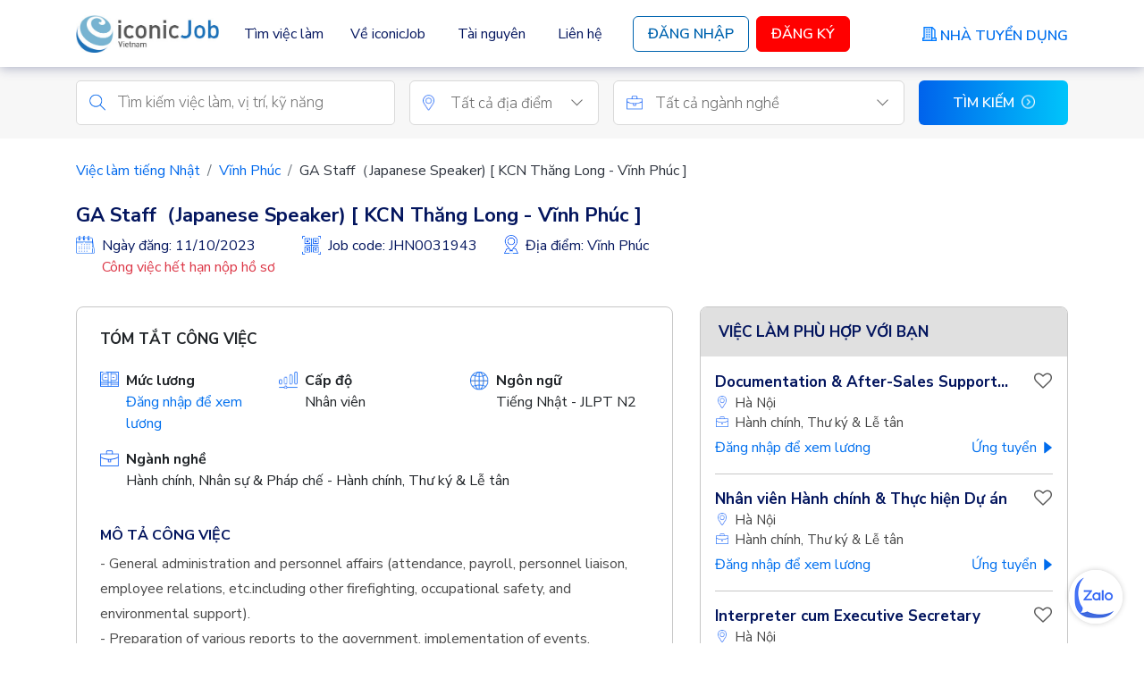

--- FILE ---
content_type: text/html; charset=utf-8
request_url: https://iconicjob.vn/viec-lam/GA-Staff-Japanese-Speaker-KCN-Thang-Long-Vinh-Phuc-121788
body_size: 82597
content:
<!DOCTYPE html>
<html lang="vi">
    <head>
        <meta charset="UTF-8">
<meta http-equiv="X-UA-Compatible" content="IE=edge">
<meta name="viewport" content="width=device-width, initial-scale=1.0, maximum-scale=1.0, user-scalable=no">

<meta name="csrf-token" content="00YzUddEd9ktXt87sJbGfmMGTTKjj1zpVu1lKQkT">

<link rel="shortcut icon" href="https://assets-iconicjob-vn.imgix.net/favorite-icon.ico" type="image/x-icon">
<link rel="icon" href="https://assets-iconicjob-vn.imgix.net/favorite-icon.ico" sizes="48x48" type="image/x-icon">

<title>Việc làm GA Staff（Japanese Speaker) [ KCN Thăng Long - Vĩnh Phúc ]</title>
<meta name="description" content="Việc làm - General administration and personnel affairs (attendance, payroll, personnel liaison, employee relations, etc.including other firefighting, occupational safety, and environmental support).- Preparation of various reports to the government, implementation of events, interpretation and translation, handling of work permits, residence permits, immigration permits, etc. for Japanese nationals.">

    <meta name="robots" content="noindex, nofollow">

<link rel="canonical" href="https://iconicjob.vn/viec-lam/GA-Staff-Japanese-Speaker-KCN-Thang-Long-Vinh-Phuc-121788">

<!-- Facebook -->
<meta property="og:title" content="Việc làm GA Staff（Japanese Speaker) [ KCN Thăng Long - Vĩnh Phúc ]">
<meta property="og:description" content="Việc làm - General administration and personnel affairs (attendance, payroll, personnel liaison, employee relations, etc.including other firefighting, occupational safety, and environmental support).- Preparation of various reports to the government, implementation of events, interpretation and translation, handling of work permits, residence permits, immigration permits, etc. for Japanese nationals.">
<meta property="og:url" content="https://iconicjob.vn/viec-lam/GA-Staff-Japanese-Speaker-KCN-Thang-Long-Vinh-Phuc-121788">
<meta property="og:site_name" content="iconicJob">
<meta property="og:image" content="https://assets-iconicjob-vn.imgix.net/iconicjob-ogp.jpg">
<meta property="og:type" content="website">
<!-- #end Facebook -->

<!-- Twitter -->
<meta name="twitter:title" content="Việc làm GA Staff（Japanese Speaker) [ KCN Thăng Long - Vĩnh Phúc ]">
<meta name="twitter:description" content="Việc làm - General administration and personnel affairs (attendance, payroll, personnel liaison, employee relations, etc.including other firefighting, occupational safety, and environmental support).- Preparation of various reports to the government, implementation of events, interpretation and translation, handling of work permits, residence permits, immigration permits, etc. for Japanese nationals.">
<meta name="twitter:url" content="https://iconicjob.vn/viec-lam/GA-Staff-Japanese-Speaker-KCN-Thang-Long-Vinh-Phuc-121788">
<meta name="twitter:image" content="https://assets-iconicjob-vn.imgix.net/iconicjob-ogp.jpg">
<meta name="twitter:card" content="summary_large_image">
<meta name="twitter:site" content="@iconicJob.vn">
<!-- #end Twitter -->

        <link rel="dns-prefetch" href="//ajax.googleapis.com">
<link rel="dns-prefetch" href="//fonts.gstatic.com">
<link rel="dns-prefetch" href="//fonts.googleapis.com">
<link rel="dns-prefetch" href="//www.google-analytics.com">

<link href="https://fonts.googleapis.com" rel="preconnect" crossorigin="anonymous">
<link href="https://fonts.gstatic.com" rel="preconnect" crossorigin="anonymous">

<link rel="prefetch" href="https://assets-iconicjob-vn.imgix.net/dist/app/manifest.7f38e.js">
<link rel="prefetch" href="https://assets-iconicjob-vn.imgix.net/dist/app/vendors.491f7.js">
<link rel="prefetch" href="https://assets-iconicjob-vn.imgix.net/dist/app/app.ebd2a.js">

<link rel="prefetch" href="https://fonts.googleapis.com/css?family=Roboto:100,100i,300,300i,400,400i,500,900&subset=latin,latin-ext,vietnamese&display=swap">
<link href="https://fonts.googleapis.com/css2?family=Sarabun:ital,wght@0,100;0,200;0,300;0,400;0,500;0,600;0,700;0,800;1,100;1,200;1,300;1,400;1,500;1,600;1,700;1,800&display=swap" rel="stylesheet">
<link href="https://fonts.googleapis.com/css2?family=Nunito+Sans:ital,wght@0,200;0,300;0,400;0,600;0,700;0,800;0,900;1,200;1,300;1,400;1,600;1,700;1,800;1,900&display=swap" rel="stylesheet">

        <link rel="stylesheet" href="https://assets-iconicjob-vn.imgix.net/dist/app/vendors.bc7d1.css">
        <link rel="stylesheet" href="https://assets-iconicjob-vn.imgix.net/dist/app/app.66fe2.css">
        
        <script>
            var iconic = {
                loginUrl: 'https://iconicjob.vn/ung-vien/dang-nhap',
            };
        </script>

        <script src="https://cdnjs.cloudflare.com/ajax/libs/html5shiv/3.7.3/html5shiv.min.js"></script>

                    <script type="text/javascript">
                (function(c,l,a,r,i,t,y){
                    c[a]=c[a]||function(){(c[a].q=c[a].q||[]).push(arguments)};
                    t=l.createElement(r);t.async=1;t.src="https://www.clarity.ms/tag/"+i;
                    y=l.getElementsByTagName(r)[0];y.parentNode.insertBefore(t,y);
                })(window, document, "clarity", "script", "7s3ddpg9k1");
            </script>
                <!-- Google Tag Manager -->
    <script>(function(w,d,s,l,i){w[l]=w[l]||[];w[l].push({'gtm.start':
                new Date().getTime(),event:'gtm.js'});var f=d.getElementsByTagName(s)[0],
            j=d.createElement(s),dl=l!='dataLayer'?'&l='+l:'';j.async=true;j.src=
            'https://www.googletagmanager.com/gtm.js?id='+i+dl;f.parentNode.insertBefore(j,f);
        })(window,document,'script','dataLayer','GTM-PF3TS2');</script>
    <!-- End Google Tag Manager -->
            </head>
    <body class="l-sticky-footer p-having-new-version-of-search">
        <!-- Google Tag Manager (noscript) -->
    <noscript><iframe src="https://www.googletagmanager.com/ns.html?id=GTM-PF3TS2"
                      height="0" width="0" style="display:none;visibility:hidden"></iframe></noscript>
    <!-- End Google Tag Manager (noscript) -->
        <!-- Global site tag (gtag.js) - Google Analytics -->
    <script async src="https://www.googletagmanager.com/gtag/js?id=UA-4365849-5"></script>
    <script>
        window.dataLayer = window.dataLayer || [];
        function gtag(){dataLayer.push(arguments);}
        gtag('js', new Date());

        gtag('config', 'UA-4365849-5');
    </script>

        <nav class="nav-top navbar navbar-expand-xl fixed-top bg-white py-0">
    <div class="container position-relative">
        <button class="navbar-toggler me-auto border-0 p-0" type="button" data-bs-toggle="offcanvas" data-bs-target="#offcanvasNavbar" aria-controls="offcanvasNavbar">
            <span class="navbar-toggler-icon"></span>
        </button>

        <div class="d-inline-block nav-top-wrap-logo">
            <a class="nav-top-logo navbar-brand" href="https://iconicjob.vn">
                <img class="w-100" src="https://assets-iconicjob-vn.imgix.net/images/logo/logo-iconicjob-400.jpg" alt="logo iconicJob">
            </a>
        </div>

        <a class="nav-top-user-icon d-xl-none" href="https://iconicjob.vn/ung-vien/ho-so">
            <i class="fa fa-user" aria-hidden="true"></i>
        </a>

        <div class="offcanvas offcanvas-start" tabindex="-1" id="offcanvasNavbar" aria-labelledby="offcanvasNavbarLabel">
            <div class="offcanvas-header">
                <button type="button" class="btn-close" id="js-btn-close" data-bs-dismiss="offcanvas" aria-label="Close"></button>
            </div>
            <div class="offcanvas-body">
                <ul class="navbar-nav align-items-xl-center justify-content-start flex-grow-1">
                                            <li class="nav-item order-xl-last ms-xl-3 mb-2 mb-xl-0">
                            <a class="nav-top-btn-login" href="https://iconicjob.vn/ung-vien/dang-nhap?redirect=https%3A%2F%2Ficonicjob.vn%2Fviec-lam%2FGA-Staff-Japanese-Speaker-KCN-Thang-Long-Vinh-Phuc-121788">
                                Đăng Nhập
                            </a>
                        </li>
                        <li class="nav-item order-xl-last ms-xl-2">
                            <a class="nav-top-btn-register" href="https://iconicjob.vn/ung-vien/dang-ky-nhanh">
                                Đăng Ký
                            </a>
                        </li>
                                        <li class="nav-item order-xl-last ms-xl-auto d-none d-xl-block">
                        <a class="nav-top-btn-employer" href="https://iconicjob.vn/nha-tuyen-dung-lien-he">
                            <img class="pump-icon" src="https://assets-iconicjob-vn.imgix.net/images/iconicjob/nav/pump-icon.png" alt="pump-icon">
                            <span class="text d-inline-block ms-1">Nhà Tuyển Dụng</span>
                        </a>
                    </li>
                    <li class="nav-item">
                        <div class="d-xl-none nav-top-sub-menu">
                            <div class="d-flex justify-content-between nav-link-toggle-container">
                                <a class="btn text-start text-xl-center nav-link nav-link-toggle " href="https://iconicjob.vn/tim-viec-lam">
                                    Tìm việc làm
                                </a>
                                <a class="btn text-start text-xl-center nav-link nav-link-arrow" data-bs-toggle="collapse" href="#js-collapse-dropdown" role="button" aria-expanded="false" aria-controls="js-collapse-dropdown"></a>
                            </div>
                            <div class="collapse" id="js-collapse-dropdown">
                                <ul class="list-unstyled py-2" id="js-list-nav-link-sub-menu">
                                    <li><a href="/#japanese-jobs" class="nav-link nav-link-sub-menu">Việc làm tiếng Nhật</a></li>
                                    <li><a href="/#latest-jobs" class="nav-link nav-link-sub-menu">Việc làm mới nhất</a></li>
                                    <li><a href="/#high-salary-jobs" class="nav-link nav-link-sub-menu">Việc làm lương cao</a></li>
                                </ul>
                            </div>
                        </div>
                        <div class="d-none d-xl-block">
                            <div class="dropdown">
                                <a class="btn dropdown-toggle btn-dropdown-toggle fs-6 " id="js-dropdown-toggle-find-jobs" href="https://iconicjob.vn/tim-viec-lam">
                                    Tìm việc làm
                                </a>
                                <ul class="dropdown-menu py-2" id="js-dropdown-menu-find-jobs">
                                    <li><a class="dropdown-item" href="/#japanese-jobs">Việc làm tiếng Nhật</a></li>
                                    <li><a class="dropdown-item" href="/#latest-jobs">Việc làm mới nhất</a></li>
                                    <li><a class="dropdown-item" href="/#high-salary-jobs">Việc làm lương cao</a></li>
                                </ul>
                            </div>
                        </div>
                    </li>
                    <li class="nav-item">
                        <a href="https://iconicjob.vn/ve-chung-toi" class="nav-link ">Về iconicJob</a>
                    </li>
                    <li class="nav-item">
                        <a href="/blog" class="nav-link ">Tài nguyên</a>
                    </li>
                    <li class="nav-item d-xl-none">
                        <a href="https://iconicjob.vn/ung-vien-lien-he" class="nav-link ">Liên hệ</a>
                    </li>
                    <li class="nav-item order-xl-last d-xl-none my-3 mt-4">
                        <a class="nav-top-btn-employer justify-content-start" href="https://iconicjob.vn/nha-tuyen-dung-lien-he">
                            <img class="pump-icon" src="https://assets-iconicjob-vn.imgix.net/images/iconicjob/nav/pump-icon.png" alt="pump-icon">
                            <span class="text d-inline-block ms-2">Nhà Tuyển Dụng</span>
                        </a>
                    </li>
                    <li class="nav-item d-none d-xl-block">
                        <a href="https://iconicjob.vn/ung-vien-lien-he" class="nav-link ">Liên hệ</a>
                    </li>
                </ul>
                <div class="d-xl-none mt-5">
                    <a class="nav-top-logo" href="https://iconicjob.vn">
                        <img class="w-100" src="https://assets-iconicjob-vn.imgix.net/images/logo/logo-iconicjob-400.jpg" alt="logo iconicJob">
                    </a>
                </div>
                <div class="row align-items-end d-xl-none">
                    <div class="col-auto">
                        <ul class="nav-top-privacy-policy list-unstyled">
                            <li><a href="https://iconicjob.vn/quy-che-hoat-dong">Quy chế hoạt động</a></li>
                            <li><a href="https://iconicjob.vn/chinh-sach-bao-mat">Chính sách bảo mật</a></li>
                            <li><a href="https://iconicjob.vn/dieu-khoan-su-dung">Điều khoản sử dụng</a></li>
                        </ul>
                    </div>
                    <div class="col">
                        <div class="nav-top-social-icon text-end">
                            <ul class="list-unstyled list-inline">
                                <li class="list-inline-item mb-1">
                                    <a class="d-inline-block" href="https://www.facebook.com/iconicjob.vn" target="_blank">
                                        <img class="icon-facebook" src="https://assets-iconicjob-vn.imgix.net/images/iconicjob/home/common/facebook.png" alt="facebook">
                                    </a>
                                </li>
                                <li class="list-inline-item ms-2">
                                    <a class="d-inline-block" href="https://www.linkedin.com/company/iconicjob" target="_blank">
                                        <img class="icon-linkedin" src="https://assets-iconicjob-vn.imgix.net/images/iconicjob/home/common/linkedin.png" alt="linkedin">
                                    </a>
                                </li>
                            </ul>
                        </div>
                    </div>
                </div>
            </div>
        </div>
    </div>
</nav>

        <div class="site-wrapper" id="page-content">
                <form class="search-form-2" method="post" accept-charset="utf-8" action="https://iconicjob.vn/tim-viec-lam" id="js-search-form-2">
    <div class="container">
        <input type="hidden" name="_token" value="00YzUddEd9ktXt87sJbGfmMGTTKjj1zpVu1lKQkT" autocomplete="off">        <div class="search-form pt-3 pt-lg-0">
            <div class="search-form__wrapper ps-lg-0 pe-lg-0" style="background-color: inherit; box-shadow: none;">
                <div class="row">
                    <div class="col-lg-4 mb-3 mb-lg-0 pe-lg-2">
                        <div class="position-relative h-100">
                            <img class="search-form__icon" src="https://assets-iconicjob-vn.imgix.net/images/iconicjob/common/search.png" alt="search">
                            <div class="h-100">
                                <input class="search-form__input" name="kw" id="keyword" placeholder="Tìm kiếm việc làm, vị trí, kỹ năng" value="">
                            </div>
                        </div>
                    </div>
                    <div class="col-lg-3 mb-3 mb-lg-0 col-search-location px-lg-2">
                        <div class="position-relative location-wrapper">
                            <img class="search-form__icon search-form__icon--location" src="https://assets-iconicjob-vn.imgix.net/images/iconicjob/common/location.png" alt="location">
                            <select name="searchOptions[m_province_code]"
                                    class="js-selection form-control search-form__select selection"
                                    data-placeholder="Tất cả địa điểm"
                                    data-search-title="Nhập địa điểm"
                                    data-select2-id="candidate-m-province-code"
                                    aria-hidden="true"
                                    id="candidate-m-province-code">
                                <option value="">Bất kỳ</option>
                                                                    <option value="VN-SG" >Hồ Chí Minh</option>
                                                                    <option value="VN-HN" >Hà Nội</option>
                                                                    <option value="VN-DN" >Đà Nẵng</option>
                                                                    <option value="VN-JAPAN" >Nhật Bản</option>
                                                                    <option value="VN-44" >An Giang</option>
                                                                    <option value="VN-43" >Bà Rịa–Vũng Tàu</option>
                                                                    <option value="VN-54" >Bắc Giang</option>
                                                                    <option value="VN-53" >Bắc Kạn</option>
                                                                    <option value="VN-55" >Bạc Liêu</option>
                                                                    <option value="VN-56" >Bắc Ninh</option>
                                                                    <option value="VN-50" >Bến Tre</option>
                                                                    <option value="VN-31" >Bình Định</option>
                                                                    <option value="VN-57" >Bình Dương</option>
                                                                    <option value="VN-58" >Bình Phước</option>
                                                                    <option value="VN-40" >Bình Thuận</option>
                                                                    <option value="VN-59" >Cà Mau</option>
                                                                    <option value="VN-CT" >Cần Thơ</option>
                                                                    <option value="VN-04" >Cao Bằng</option>
                                                                    <option value="VN-33" >Đắk Lắk</option>
                                                                    <option value="VN-72" >Đắk Nông</option>
                                                                    <option value="VN-71" >Điện Biên</option>
                                                                    <option value="VN-39" >Đồng Nai</option>
                                                                    <option value="VN-45" >Đồng Tháp</option>
                                                                    <option value="VN-30" >Gia Lai</option>
                                                                    <option value="VN-03" >Hà Giang</option>
                                                                    <option value="VN-63" >Hà Nam</option>
                                                                    <option value="VN-23" >Hà Tĩnh</option>
                                                                    <option value="VN-61" >Hải Dương</option>
                                                                    <option value="VN-HP" >Hải Phòng</option>
                                                                    <option value="VN-73" >Hậu Giang</option>
                                                                    <option value="VN-14" >Hòa Bình</option>
                                                                    <option value="VN-66" >Hưng Yên</option>
                                                                    <option value="VN-34" >Khánh Hòa</option>
                                                                    <option value="VN-47" >Kiên Giang</option>
                                                                    <option value="VN-28" >Kon Tum</option>
                                                                    <option value="VN-01" >Lai Châu</option>
                                                                    <option value="VN-35" >Lâm Đồng</option>
                                                                    <option value="VN-09" >Lạng Sơn</option>
                                                                    <option value="VN-02" >Lào Cai</option>
                                                                    <option value="VN-41" >Long An</option>
                                                                    <option value="VN-67" >Nam Định</option>
                                                                    <option value="VN-22" >Nghệ An</option>
                                                                    <option value="VN-18" >Ninh Bình</option>
                                                                    <option value="VN-36" >Ninh Thuận</option>
                                                                    <option value="VN-68" >Phú Thọ</option>
                                                                    <option value="VN-32" >Phú Yên</option>
                                                                    <option value="VN-24" >Quảng Bình</option>
                                                                    <option value="VN-27" >Quảng Nam</option>
                                                                    <option value="VN-29" >Quảng Ngãi</option>
                                                                    <option value="VN-13" >Quảng Ninh</option>
                                                                    <option value="VN-25" >Quảng Trị</option>
                                                                    <option value="VN-52" >Sóc Trăng</option>
                                                                    <option value="VN-05" >Sơn La</option>
                                                                    <option value="VN-37" >Tây Ninh</option>
                                                                    <option value="VN-20" >Thái Bình</option>
                                                                    <option value="VN-69" >Thái Nguyên</option>
                                                                    <option value="VN-21" >Thanh Hóa</option>
                                                                    <option value="VN-26" >Thừa Thiên–Huế</option>
                                                                    <option value="VN-46" >Tiền Giang</option>
                                                                    <option value="VN-51" >Trà Vinh</option>
                                                                    <option value="VN-07" >Tuyên Quang</option>
                                                                    <option value="VN-49" >Vĩnh Long</option>
                                                                    <option value="VN-70" >Vĩnh Phúc</option>
                                                                    <option value="VN-06" >Yên Bái</option>
                                                                    <option value="VN-OTHER" >Quốc gia khác</option>
                                                            </select>
                        </div>
                    </div>

                    <div class="col-lg mb-3 mb-lg-0 px-lg-2">
                        <div class="position-relative industry-wrapper">
                            <img class="search-form__icon" src="https://assets-iconicjob-vn.imgix.net/images/iconicjob/common/briefcase.png" alt="briefcase">
                            <select name="searchOptions[m_occupation_code]"
                                    class="js-selection form-control search-form__select m-job-class selection"
                                    data-placeholder="Tất cả ngành nghề"
                                    data-search-title="Nhập nhóm ngành nghề">
                                <option value="">Bất kỳ</option>
                                                                    <option value="j4" class="occupation-group-opt" >Hành chính, Nhân sự &amp; Pháp chế</option>
                                                                    <option value="16" class="occupation-opt" >Hành chính, Thư ký &amp; Lễ tân</option>
                                                                    <option value="17" class="occupation-opt" >Biên phiên thông dịch</option>
                                                                    <option value="18" class="occupation-opt" >Nhân sự</option>
                                                                    <option value="19" class="occupation-opt" >Pháp lý &amp; Hợp đồng</option>
                                                                    <option value="20" class="occupation-opt" >Hành chính, Nhân sự &amp; Pháp chế - Khác</option>
                                                                    <option value="j6" class="occupation-group-opt" >Tài chính &amp; Kế toán</option>
                                                                    <option value="24" class="occupation-opt" >Kế toán</option>
                                                                    <option value="25" class="occupation-opt" >Ngân hàng</option>
                                                                    <option value="26" class="occupation-opt" >Kiểm toán &amp; Thuế suất</option>
                                                                    <option value="27" class="occupation-opt" >Chứng khoán &amp; Thương mại</option>
                                                                    <option value="28" class="occupation-opt" >Bảo hiểm</option>
                                                                    <option value="29" class="occupation-opt" >Đầu tư</option>
                                                                    <option value="30" class="occupation-opt" >Quản lý rủi ro</option>
                                                                    <option value="31" class="occupation-opt" >Tài chính doanh nghiệp</option>
                                                                    <option value="32" class="occupation-opt" >Tài chính &amp; Kế toán - Khác</option>
                                                                    <option value="j13" class="occupation-group-opt" >Kinh doanh &amp; Tiếp thị</option>
                                                                    <option value="69" class="occupation-opt" >Digital marketing</option>
                                                                    <option value="70" class="occupation-opt" >Quảng cáo, Truyền thông &amp; Sự kiện</option>
                                                                    <option value="71" class="occupation-opt" >Nghiên cứu thị trường</option>
                                                                    <option value="72" class="occupation-opt" >Agency &amp; Production house</option>
                                                                    <option value="73" class="occupation-opt" >Quản lý &amp; Chăm sóc khách hàng</option>
                                                                    <option value="74" class="occupation-opt" >Bán hàng &amp; Phát triển/Quản lý kinh doanh</option>
                                                                    <option value="75" class="occupation-opt" >Kinh doanh &amp; Tiếp thị - Khác</option>
                                                                    <option value="j12" class="occupation-group-opt" >Sản xuất</option>
                                                                    <option value="58" class="occupation-opt" >Kế hoach &amp; Dự án</option>
                                                                    <option value="59" class="occupation-opt" >Thiết kế quy trình &amp; Sản xuất</option>
                                                                    <option value="60" class="occupation-opt" >Mua hàng, Trưng bày &amp; Quản lý vật liệu </option>
                                                                    <option value="61" class="occupation-opt" >An toàn, Sức khỏe &amp; Môi trường</option>
                                                                    <option value="62" class="occupation-opt" >Kiểm định chất lượng</option>
                                                                    <option value="63" class="occupation-opt" >Bảo trì</option>
                                                                    <option value="64" class="occupation-opt" >Dệt may &amp; Giày dép</option>
                                                                    <option value="65" class="occupation-opt" >Ô tô &amp; Tự động hóa</option>
                                                                    <option value="66" class="occupation-opt" >Sản phẩm công nghiệp</option>
                                                                    <option value="67" class="occupation-opt" >Công nghệ sinh học</option>
                                                                    <option value="68" class="occupation-opt" >Sản xuất - Khác</option>
                                                                    <option value="j2" class="occupation-group-opt" >Bất động sản &amp; Xây dựng</option>
                                                                    <option value="6" class="occupation-opt" >Bất động sản</option>
                                                                    <option value="7" class="occupation-opt" >Kiến trúc &amp; Nội thất</option>
                                                                    <option value="8" class="occupation-opt" >Xây dựng &amp; Vật liệu xây dựng</option>
                                                                    <option value="9" class="occupation-opt" >Bất động sản &amp; Xây dựng - Khác</option>
                                                                    <option value="j11" class="occupation-group-opt" >Công nghệ thông tin</option>
                                                                    <option value="54" class="occupation-opt" >IT - Phần cứng</option>
                                                                    <option value="55" class="occupation-opt" >IT - Quản lý mạng, hệ thống &amp; dữ liệu</option>
                                                                    <option value="56" class="occupation-opt" >IT - Phần mềm</option>
                                                                    <option value="57" class="occupation-opt" >Công nghệ thông tin - Khác</option>
                                                                    <option value="j10" class="occupation-group-opt" >Hàng tiêu dùng nhanh, bán buôn &amp; bán lẻ</option>
                                                                    <option value="46" class="occupation-opt" >Hàng tiêu dùng nhanh</option>
                                                                    <option value="47" class="occupation-opt" >Đồ gia dụng</option>
                                                                    <option value="48" class="occupation-opt" >Bán buôn &amp; bán lẻ</option>
                                                                    <option value="49" class="occupation-opt" >Thực phẩm, Đồ uống &amp; Sữa</option>
                                                                    <option value="50" class="occupation-opt" >Thời trang</option>
                                                                    <option value="51" class="occupation-opt" >Đồ cao cấp &amp; Trang sức</option>
                                                                    <option value="52" class="occupation-opt" >Thương mại điện tử</option>
                                                                    <option value="53" class="occupation-opt" >Hàng tiêu dùng nhanh, bán buôn &amp; bán lẻ - Khác</option>
                                                                    <option value="j3" class="occupation-group-opt" >Truyền thông &amp; Quan hệ công chúng</option>
                                                                    <option value="10" class="occupation-opt" >Truyền hình, Báo chí &amp; Truyền thông</option>
                                                                    <option value="11" class="occupation-opt" >Viễn thông</option>
                                                                    <option value="12" class="occupation-opt" >Mỹ thuật &amp; Thiết kế nghệ thuật</option>
                                                                    <option value="13" class="occupation-opt" >Viết lách &amp; Xuất bản/In ấn</option>
                                                                    <option value="14" class="occupation-opt" >Âm thanh, Âm nhạc &amp; Hình ảnh</option>
                                                                    <option value="15" class="occupation-opt" >Truyền thông &amp; Quan hệ công chúng - Khác</option>
                                                                    <option value="j15" class="occupation-group-opt" >Vận tải &amp; Chuỗi cung ứng</option>
                                                                    <option value="85" class="occupation-opt" >Quản lý chuỗi cung ứng</option>
                                                                    <option value="86" class="occupation-opt" >Vận tải hàng hóa</option>
                                                                    <option value="87" class="occupation-opt" >Kho</option>
                                                                    <option value="88" class="occupation-opt" >Xuất nhập khẩu</option>
                                                                    <option value="89" class="occupation-opt" >Hàng không, Hàng hải &amp; Đường sắt</option>
                                                                    <option value="90" class="occupation-opt" >Vận tải &amp; Chuỗi cung ứng - Khác</option>
                                                                    <option value="j9" class="occupation-group-opt" >Du lịch &amp; Khách sạn</option>
                                                                    <option value="42" class="occupation-opt" >Du lịch</option>
                                                                    <option value="43" class="occupation-opt" >Nhà hàng</option>
                                                                    <option value="44" class="occupation-opt" >Khách sạn</option>
                                                                    <option value="45" class="occupation-opt" >Du lịch &amp; Khách sạn - Khác</option>
                                                                    <option value="j5" class="occupation-group-opt" >Giáo dục &amp; Đào tạo</option>
                                                                    <option value="21" class="occupation-opt" >Giáo dục</option>
                                                                    <option value="22" class="occupation-opt" >Đào tạo</option>
                                                                    <option value="23" class="occupation-opt" >Giáo dục &amp; Đào tạo - Khác</option>
                                                                    <option value="j8" class="occupation-group-opt" >Y tế &amp; Dược phẩm</option>
                                                                    <option value="38" class="occupation-opt" >Bác sĩ, y tá, điều dưỡng</option>
                                                                    <option value="39" class="occupation-opt" >Dược sĩ &amp; Trình dược viên</option>
                                                                    <option value="40" class="occupation-opt" >Nghiên cứu y tế</option>
                                                                    <option value="41" class="occupation-opt" >Y tế &amp; Dược phẩm - Khác</option>
                                                                    <option value="j1" class="occupation-group-opt" >Tài nguyên &amp; Môi trường</option>
                                                                    <option value="1" class="occupation-opt" >Nông, lâm, ngư nghiệp</option>
                                                                    <option value="2" class="occupation-opt" >Dầu khí</option>
                                                                    <option value="3" class="occupation-opt" >Khoáng sản &amp; Địa chất</option>
                                                                    <option value="4" class="occupation-opt" >Môi trường &amp; Chất thải</option>
                                                                    <option value="5" class="occupation-opt" >Tài nguyên &amp; Môi trường - Khác</option>
                                                                    <option value="j14" class="occupation-group-opt" >Kỹ thuật</option>
                                                                    <option value="76" class="occupation-opt" >Điện, Điện tử &amp; Điện lạnh</option>
                                                                    <option value="77" class="occupation-opt" >Cơ khí</option>
                                                                    <option value="78" class="occupation-opt" >Hóa học &amp; Sinh hóa</option>
                                                                    <option value="79" class="occupation-opt" >HVAC</option>
                                                                    <option value="80" class="occupation-opt" >Nước</option>
                                                                    <option value="81" class="occupation-opt" >Thống kê</option>
                                                                    <option value="82" class="occupation-opt" >Thực phẩm &amp; Dinh dưỡng</option>
                                                                    <option value="83" class="occupation-opt" >Khoa học &amp; Kĩ thuật</option>
                                                                    <option value="84" class="occupation-opt" >Kỹ thuật - Khác</option>
                                                                    <option value="j7" class="occupation-group-opt" >Hành chính công</option>
                                                                    <option value="33" class="occupation-opt" >Tổ chức phi chính phủ, phi lợi nhuận</option>
                                                                    <option value="34" class="occupation-opt" >Quân đội &amp; Lực lượng an ninh</option>
                                                                    <option value="35" class="occupation-opt" >Pháp luật</option>
                                                                    <option value="36" class="occupation-opt" >Dịch vụ cộng đồng</option>
                                                                    <option value="37" class="occupation-opt" >Hành chính công - Khác</option>
                                                                    <option value="j16" class="occupation-group-opt" >Khác</option>
                                                                    <option value="91" class="occupation-opt" >Khác - Khác</option>
                                                            </select>
                        </div>
                    </div>

                    <div class="col-lg-2 ps-lg-2">
                        <div class="position-relative h-100">
                            <button class="search-form__submit" type="submit">
                                <span class="d-inline-block">Tìm kiếm</span><span class="arrow-circle-right ms-2"></span>
                            </button>
                        </div>
                    </div>
                </div>
            </div>
        </div>
    </div>
</form>


    <main class="p-job-detail mb-2 mb-lg-5" id="js-p-job-detail">
        <div class="job-detail-wrapper">
            <div class="container" id="js-container-breadcrumb">
                <hr class="d-lg-none">
                <nav class="mb-4 my-lg-4" aria-label="breadcrumb">
                    <ol class="breadcrumb p-0">
                        <li class="breadcrumb-item"><a href="https://iconicjob.vn#japanese-jobs">Việc làm tiếng Nhật</a></li>
                        <li class="breadcrumb-item"><a href="https://iconicjob.vn/tim-viec-lam/tai-Vinh-Phuc+rVN-70">Vĩnh Phúc</a></li>
                        <li class="breadcrumb-item active" aria-current="page">GA Staff（Japanese Speaker) [ KCN Thăng Long - Vĩnh Phúc ]</li>
                    </ol>
                </nav>
            </div>

            <div class="container animated mb-0 mb-lg-4" id="js-container-job-detail-top">
    <div class="job-detail-top" id="js-job-detail-top">
        <div class="row">
            <div class="col-lg">
                <div class="d-flex flex-column flex-lg-row">
                    
                    <div>
                        <h1 class="job-detail-title mt-0">
                            GA Staff（Japanese Speaker) [ KCN Thăng Long - Vĩnh Phúc ]

                            <div class="d-none mt-1" id="js-salary-on-nav">
                                <span class="fw-normal">
                                                                                    <a class="login-to-see-salary mb-2 mb-lg-0" href="https://iconicjob.vn/ung-vien/dang-nhap?job_id=121788">Đăng nhập để xem lương</a>
                                        
                                </span>
                            </div>
                        </h1>

                        <div class="job-detail-posting-date-wrapper">
                            <div class="row">
                                <div class="col-lg-auto">
                                    <div class="mb-2 d-flex align-items-start">
                                        <span class="d-flex flex-shrink-0 me-2">
                                            <img class="icon-job-detail icon-job-detail-calendar" src="https://assets-iconicjob-vn.imgix.net/images/iconicjob/common/calendar.png" alt="Calendar">
                                        </span>
                                        <div>
                                            <span class="posting-date">Ngày đăng: 11/10/2023</span>
                                                                                            <div style="color:#dc3545;">Công việc hết hạn nộp hồ sơ</div>
                                                                                    </div>
                                    </div>
                                </div>
                                <div class="col-lg-auto">
                                    <div class="posting-date mb-4 d-flex align-items-start">
                                        <span class="d-flex flex-shrink-0 me-2">
                                            <img class="icon-job-detail icon-job-detail-job-code" src="https://assets-iconicjob-vn.imgix.net/images/iconicjob/common/code-job.png" alt="Job Code">
                                        </span>
                                        <span>Job code: JHN0031943</span>
                                    </div>
                                </div>
                                                                    <div class="col-lg-auto">
                                        <div class="posting-date mb-4 d-flex align-items-start">
                                            <span class="d-flex flex-shrink-0 me-2">
                                                <img class="icon-job-detail icon-job-detail-place" src="https://assets-iconicjob-vn.imgix.net/images/iconicjob/common/place.png" alt="Job Place">
                                            </span>
                                            <span>Địa điểm:  Vĩnh Phúc</span>
                                        </div>
                                    </div>
                                                            </div>
                        </div>
                    </div>
                </div>
            </div>

                    </div>
    </div>
</div>
            <div class="container" id="js-container-job-summary">
    <div class="row">
        <div class="col-lg">
            <div class="row">
    <div class="col-12">
        <div class="job-detail-summary mt-5 mt-lg-0">
            <h2 class="job-detail-heading mb-4">Tóm tắt công việc</h2>
            <div class="job-detail-top-summary">
                <div class="row">
                    <div class="col-lg-4 mb-3">
                        <div class="d-flex align-items-start">
                            <div class="flex-shrink-0 d-flex me-2">
                                <img class="icon-job-detail" src="https://assets-iconicjob-vn.imgix.net/images/iconicjob/common/salary.png" alt="Salary">
                            </div>
                            <div>
                                <div class="salary">Mức lương</div>
                                <div>
                                                                            <a class="login-to-see-salary" href="https://iconicjob.vn/ung-vien/dang-nhap?job_id=121788">Đăng nhập để xem lương</a>
                                                                    </div>
                            </div>
                        </div>
                    </div>
                    <div class="col-6 col-lg-4 ps-lg-0 mb-3">
                        <div class="d-flex align-items-start">
                            <div class="flex-shrink-0 d-flex me-2">
                                <img class="icon-job-detail" src="https://assets-iconicjob-vn.imgix.net/images/iconicjob/common/level.png" alt="Level">
                            </div>
                            <div>
                                <div class="salary">Cấp độ</div>
                                <div>Nhân viên </div>
                            </div>
                        </div>
                    </div>

                    <div class="col-6 col-lg-4 ps-lg-0 mb-3">
                        <div class="d-flex align-items-start">
                            <div class="flex-shrink-0 d-flex me-2">
                                <img class="icon-job-detail" src="https://assets-iconicjob-vn.imgix.net/images/iconicjob/common/job-language.png" alt="Job Language">
                            </div>
                            <div>
                                <div class="salary">Ngôn ngữ</div>
                                <ul class="mb-0 list-unstyled">
                                                                            <li>Tiếng Nhật - JLPT N2</li>
                                                                                                                                                                                            </ul>
                            </div>
                        </div>
                    </div>

                    <div class="col-12 mb-lg-3">
                        <div class="d-flex align-items-start">
                            <div class="flex-shrink-0 d-flex me-2">
                                <img class="icon-job-detail" src="https://assets-iconicjob-vn.imgix.net/images/iconicjob/common/briefcase.png" alt="Briefcase">
                            </div>
                            <div class="d-inline-block">
                                <div class="salary">Ngành nghề</div>
                                <div>Hành chính, Nhân sự &amp; Pháp chế - Hành chính, Thư ký &amp; Lễ tân</div>
                            </div>
                        </div>
                    </div>
                </div>
            </div>

            <div class="job-detail-content">
                <h3 class="heading mt-4">Mô tả công việc</h3>
                <div class="content"><p>- General administration and personnel affairs (attendance, payroll, personnel liaison, employee relations, etc.including other firefighting, occupational safety, and environmental support).<br />- Preparation of various reports to the government, implementation of events, interpretation and translation, handling of work permits, residence permits, immigration permits, etc. for Japanese nationals.</p></div>

                <h3 class="heading mt-4">Yêu cầu công việc</h3>
                <div class="content"><p>- Experience in general affairs and human resources.<br />- Experience in Japanese immigration-related work.<br />- Japanese language skills (N2 or above).<br />- Able to commute on own. Preferably residing in Vinh Phuc (or nearby).</p>
<p> </p>
<p><em><strong>*Preferred Skills:</strong></em></p>
<p>- Good communication skills and can get along with anyone.<br />- Lively and honest. <br />- Have a strong work ethic.<br />- Can work immediately.</p>
<p> </p>
<p><strong>* Benefit: </strong><br />- Annual company trip.<br />- Annual bonus( basic+ performance).<br />- Paid leave(12 days in a year).<br />- Transportation allowance of 300,000 VND.<br />- Housing allowance of 300,000 VND.<br />- Uniform, PC lending.<br />- Japanese allowance.</p></div>
            </div>

            <hr class="opacity-25">

            <div class="row">
                <div class="col-lg-9">
    <div class="job-tags d-flex">
        <h3 class="job-tags-title d-inline-block me-4">Tags</h3>

        <div>
            <a class="job-tags-items" href="https://iconicjob.vn/tim-viec-lam/Hanh-chinh-Nhan-su-Phap-che+j4" title="Hành chính, Nhân sự &amp; Pháp chế">
                Hành chính, Nhân sự &amp; Pháp chế
            </a>
            <a class="job-tags-items" href="https://iconicjob.vn/tim-viec-lam/tai-Vinh-Phuc+rVN-70" title="Vĩnh Phúc">
                Vĩnh Phúc
            </a>

                    </div>
    </div>
</div>
                <div class="col-12 d-lg-none">
    <hr>
</div>

<div class="col-lg-3">
    <div class="text-center text-lg-end">
        <ul class="list-unstyled list-inline mb-0">
            <li class="list-inline-item">
                <a class="js-share-facebook-link d-inline-block" href="javascript: void(0)">
                    <img class="icon-facebook" src="https://assets-iconicjob-vn.imgix.net/images/iconicjob/home/common/facebook.png" alt="facebook">
                </a>
            </li>
            <li class="list-inline-item ms-1">
                <a onclick="window.open(&#039;https://www.linkedin.com/cws/share?url=https%3A%2F%2Ficonicjob.vn%2Fviec-lam%2FGA-Staff-Japanese-Speaker-KCN-Thang-Long-Vinh-Phuc-121788&#039;,&#039;&#039;,&#039;menubar=no,toolbar=no,resizable=yes,scrollbars=yes,height=400,width=700&#039;)"
                   href="javascript: void(0)">
                    <img class="icon-linkedin" src="https://assets-iconicjob-vn.imgix.net/images/iconicjob/home/common/linkedin.png" alt="linkedin">
                </a>
            </li>
        </ul>
    </div>
</div>
            </div>
        </div>

        <hr class="opacity-25 d-lg-none">

        <div class="row">
                    </div>
    </div>
</div>
        </div>

        <div class="col-lg-5 col-related-job">
            <hr class="d-lg-none">
<div class="related-jobs">
    <div class="related-jobs-top d-none d-lg-block">Việc làm phù hợp với bạn</div>
    <div class="related-jobs-body">
                    <div class="job js-job px-3 py-3 p-lg-3 mb-3 mb-lg-0">
                <div class="d-flex justify-content-between align-items-start">
                    <a class="job-title js-job-title mb-0 me-2" href="https://iconicjob.vn/viec-lam/Documentation-After-Sales-Support-Staff-125480">Documentation &amp; After-Sales Support Staff</a>
                    <button type="button"
                            class="btn js-related-job-bookmark p-0 "
                            data-job-id="125480">
                        <i class="fa fa-heart-o"></i>
                    </button>
                </div>

                <div class="row mt-0 my-1 location-occupation-wrapper">
                    <div class="col-12 job-location d-flex">
                        <div class="location-icon-wrapper flex-shrink-0">
                            <img class="location-icon location" src="https://assets-iconicjob-vn.imgix.net/images/iconicjob/common/location.png" alt="Location">
                        </div>
                        <div class="location-desc">Hà Nội</div>
                    </div>
                    <div class="col-12 job-occupation">
                        <div class="location-icon-wrapper flex-shrink-0">
                            <img class="location-icon briefcase" src="https://assets-iconicjob-vn.imgix.net/images/iconicjob/common/briefcase.png" alt="Briefcase">
                        </div>
                        <div class="location-desc">Hành chính, Thư ký &amp; Lễ tân</div>
                    </div>
                </div>
                <div class="d-flex justify-content-lg-between align-items-lg-center flex-column flex-lg-row">
                                            <a class="login-to-see-salary mb-2 mb-lg-0" href="https://iconicjob.vn/ung-vien/dang-nhap?job_id=125480">Đăng nhập để xem lương</a>
                    
                    <div class="apply">
                        <button type="button"
                                data-job-id="125480"
                                class="btn arrow-read-more js-btn-apply-job detail p-0" 
                                data-job-apply-url="https://iconicjob.vn/viec-lam/ung-tuyen"
                                style="" >

                                                                    <span class="d-flex">
                                        <span>Ứng tuyển</span>
                                        <svg version="1.1" id="Layer_1" xmlns="http://www.w3.org/2000/svg"
                                                  xmlns:xlink="http://www.w3.org/1999/xlink" x="0px" y="0px"
                                                  viewBox="0 0 20 32" style="enable-background:new 0 0 20 32;" xml:space="preserve">
                                            <path id="Polygon_12" class="st0" d="M19.12,14.98c0.57,0.44,0.67,1.25,0.23,1.82c-0.07,0.09-0.14,0.16-0.23,0.23L2.47,29.91
                                                c-0.57,0.44-1.38,0.33-1.82-0.23c-0.17-0.23-0.27-0.5-0.27-0.79V3.11c0-0.71,0.58-1.29,1.3-1.29c0.29,0,0.56,0.1,0.79,0.27
                                                L19.12,14.98z"/>
                                        </svg>
                                    </span>
                                                        </button>
                    </div>
                </div>
            </div>
                    <div class="job js-job px-3 py-3 p-lg-3 mb-3 mb-lg-0">
                <div class="d-flex justify-content-between align-items-start">
                    <a class="job-title js-job-title mb-0 me-2" href="https://iconicjob.vn/viec-lam/Nhan-vien-Hanh-chinh-Thuc-hien-Du-an-125429">Nhân viên Hành chính &amp; Thực hiện Dự án</a>
                    <button type="button"
                            class="btn js-related-job-bookmark p-0 "
                            data-job-id="125429">
                        <i class="fa fa-heart-o"></i>
                    </button>
                </div>

                <div class="row mt-0 my-1 location-occupation-wrapper">
                    <div class="col-12 job-location d-flex">
                        <div class="location-icon-wrapper flex-shrink-0">
                            <img class="location-icon location" src="https://assets-iconicjob-vn.imgix.net/images/iconicjob/common/location.png" alt="Location">
                        </div>
                        <div class="location-desc">Hà Nội</div>
                    </div>
                    <div class="col-12 job-occupation">
                        <div class="location-icon-wrapper flex-shrink-0">
                            <img class="location-icon briefcase" src="https://assets-iconicjob-vn.imgix.net/images/iconicjob/common/briefcase.png" alt="Briefcase">
                        </div>
                        <div class="location-desc">Hành chính, Thư ký &amp; Lễ tân</div>
                    </div>
                </div>
                <div class="d-flex justify-content-lg-between align-items-lg-center flex-column flex-lg-row">
                                            <a class="login-to-see-salary mb-2 mb-lg-0" href="https://iconicjob.vn/ung-vien/dang-nhap?job_id=125429">Đăng nhập để xem lương</a>
                    
                    <div class="apply">
                        <button type="button"
                                data-job-id="125429"
                                class="btn arrow-read-more js-btn-apply-job detail p-0" 
                                data-job-apply-url="https://iconicjob.vn/viec-lam/ung-tuyen"
                                style="" >

                                                                    <span class="d-flex">
                                        <span>Ứng tuyển</span>
                                        <svg version="1.1" id="Layer_1" xmlns="http://www.w3.org/2000/svg"
                                                  xmlns:xlink="http://www.w3.org/1999/xlink" x="0px" y="0px"
                                                  viewBox="0 0 20 32" style="enable-background:new 0 0 20 32;" xml:space="preserve">
                                            <path id="Polygon_12" class="st0" d="M19.12,14.98c0.57,0.44,0.67,1.25,0.23,1.82c-0.07,0.09-0.14,0.16-0.23,0.23L2.47,29.91
                                                c-0.57,0.44-1.38,0.33-1.82-0.23c-0.17-0.23-0.27-0.5-0.27-0.79V3.11c0-0.71,0.58-1.29,1.3-1.29c0.29,0,0.56,0.1,0.79,0.27
                                                L19.12,14.98z"/>
                                        </svg>
                                    </span>
                                                        </button>
                    </div>
                </div>
            </div>
                    <div class="job js-job px-3 py-3 p-lg-3 mb-3 mb-lg-0">
                <div class="d-flex justify-content-between align-items-start">
                    <a class="job-title js-job-title mb-0 me-2" href="https://iconicjob.vn/viec-lam/Interpreter-cum-Executive-Secretary-125153">Interpreter cum Executive Secretary</a>
                    <button type="button"
                            class="btn js-related-job-bookmark p-0 "
                            data-job-id="125153">
                        <i class="fa fa-heart-o"></i>
                    </button>
                </div>

                <div class="row mt-0 my-1 location-occupation-wrapper">
                    <div class="col-12 job-location d-flex">
                        <div class="location-icon-wrapper flex-shrink-0">
                            <img class="location-icon location" src="https://assets-iconicjob-vn.imgix.net/images/iconicjob/common/location.png" alt="Location">
                        </div>
                        <div class="location-desc">Hà Nội</div>
                    </div>
                    <div class="col-12 job-occupation">
                        <div class="location-icon-wrapper flex-shrink-0">
                            <img class="location-icon briefcase" src="https://assets-iconicjob-vn.imgix.net/images/iconicjob/common/briefcase.png" alt="Briefcase">
                        </div>
                        <div class="location-desc">Hành chính, Thư ký &amp; Lễ tân</div>
                    </div>
                </div>
                <div class="d-flex justify-content-lg-between align-items-lg-center flex-column flex-lg-row">
                                            <a class="login-to-see-salary mb-2 mb-lg-0" href="https://iconicjob.vn/ung-vien/dang-nhap?job_id=125153">Đăng nhập để xem lương</a>
                    
                    <div class="apply">
                        <button type="button"
                                data-job-id="125153"
                                class="btn arrow-read-more js-btn-apply-job detail p-0" 
                                data-job-apply-url="https://iconicjob.vn/viec-lam/ung-tuyen"
                                style="" >

                                                                    <span class="d-flex">
                                        <span>Ứng tuyển</span>
                                        <svg version="1.1" id="Layer_1" xmlns="http://www.w3.org/2000/svg"
                                                  xmlns:xlink="http://www.w3.org/1999/xlink" x="0px" y="0px"
                                                  viewBox="0 0 20 32" style="enable-background:new 0 0 20 32;" xml:space="preserve">
                                            <path id="Polygon_12" class="st0" d="M19.12,14.98c0.57,0.44,0.67,1.25,0.23,1.82c-0.07,0.09-0.14,0.16-0.23,0.23L2.47,29.91
                                                c-0.57,0.44-1.38,0.33-1.82-0.23c-0.17-0.23-0.27-0.5-0.27-0.79V3.11c0-0.71,0.58-1.29,1.3-1.29c0.29,0,0.56,0.1,0.79,0.27
                                                L19.12,14.98z"/>
                                        </svg>
                                    </span>
                                                        </button>
                    </div>
                </div>
            </div>
                    <div class="job js-job px-3 py-3 p-lg-3 mb-3 mb-lg-0">
                <div class="d-flex justify-content-between align-items-start">
                    <a class="job-title js-job-title mb-0 me-2" href="https://iconicjob.vn/viec-lam/Nhan-vien-Truyen-thong-Van-hoa-125428">Nhân viên Truyền thông &amp; Văn hóa</a>
                    <button type="button"
                            class="btn js-related-job-bookmark p-0 "
                            data-job-id="125428">
                        <i class="fa fa-heart-o"></i>
                    </button>
                </div>

                <div class="row mt-0 my-1 location-occupation-wrapper">
                    <div class="col-12 job-location d-flex">
                        <div class="location-icon-wrapper flex-shrink-0">
                            <img class="location-icon location" src="https://assets-iconicjob-vn.imgix.net/images/iconicjob/common/location.png" alt="Location">
                        </div>
                        <div class="location-desc">Hà Nội</div>
                    </div>
                    <div class="col-12 job-occupation">
                        <div class="location-icon-wrapper flex-shrink-0">
                            <img class="location-icon briefcase" src="https://assets-iconicjob-vn.imgix.net/images/iconicjob/common/briefcase.png" alt="Briefcase">
                        </div>
                        <div class="location-desc">Khác</div>
                    </div>
                </div>
                <div class="d-flex justify-content-lg-between align-items-lg-center flex-column flex-lg-row">
                                            <a class="login-to-see-salary mb-2 mb-lg-0" href="https://iconicjob.vn/ung-vien/dang-nhap?job_id=125428">Đăng nhập để xem lương</a>
                    
                    <div class="apply">
                        <button type="button"
                                data-job-id="125428"
                                class="btn arrow-read-more js-btn-apply-job detail p-0" 
                                data-job-apply-url="https://iconicjob.vn/viec-lam/ung-tuyen"
                                style="" >

                                                                    <span class="d-flex">
                                        <span>Ứng tuyển</span>
                                        <svg version="1.1" id="Layer_1" xmlns="http://www.w3.org/2000/svg"
                                                  xmlns:xlink="http://www.w3.org/1999/xlink" x="0px" y="0px"
                                                  viewBox="0 0 20 32" style="enable-background:new 0 0 20 32;" xml:space="preserve">
                                            <path id="Polygon_12" class="st0" d="M19.12,14.98c0.57,0.44,0.67,1.25,0.23,1.82c-0.07,0.09-0.14,0.16-0.23,0.23L2.47,29.91
                                                c-0.57,0.44-1.38,0.33-1.82-0.23c-0.17-0.23-0.27-0.5-0.27-0.79V3.11c0-0.71,0.58-1.29,1.3-1.29c0.29,0,0.56,0.1,0.79,0.27
                                                L19.12,14.98z"/>
                                        </svg>
                                    </span>
                                                        </button>
                    </div>
                </div>
            </div>
                    <div class="job js-job px-3 py-3 p-lg-3 mb-3 mb-lg-0">
                <div class="d-flex justify-content-between align-items-start">
                    <a class="job-title js-job-title mb-0 me-2" href="https://iconicjob.vn/viec-lam/Nhan-vien-phien-dich-tieng-Nhat-125373">Nhân viên phiên dịch tiếng Nhật</a>
                    <button type="button"
                            class="btn js-related-job-bookmark p-0 "
                            data-job-id="125373">
                        <i class="fa fa-heart-o"></i>
                    </button>
                </div>

                <div class="row mt-0 my-1 location-occupation-wrapper">
                    <div class="col-12 job-location d-flex">
                        <div class="location-icon-wrapper flex-shrink-0">
                            <img class="location-icon location" src="https://assets-iconicjob-vn.imgix.net/images/iconicjob/common/location.png" alt="Location">
                        </div>
                        <div class="location-desc">Hà Nội</div>
                    </div>
                    <div class="col-12 job-occupation">
                        <div class="location-icon-wrapper flex-shrink-0">
                            <img class="location-icon briefcase" src="https://assets-iconicjob-vn.imgix.net/images/iconicjob/common/briefcase.png" alt="Briefcase">
                        </div>
                        <div class="location-desc">Biên phiên thông dịch</div>
                    </div>
                </div>
                <div class="d-flex justify-content-lg-between align-items-lg-center flex-column flex-lg-row">
                                            <a class="login-to-see-salary mb-2 mb-lg-0" href="https://iconicjob.vn/ung-vien/dang-nhap?job_id=125373">Đăng nhập để xem lương</a>
                    
                    <div class="apply">
                        <button type="button"
                                data-job-id="125373"
                                class="btn arrow-read-more js-btn-apply-job detail p-0" 
                                data-job-apply-url="https://iconicjob.vn/viec-lam/ung-tuyen"
                                style="" >

                                                                    <span class="d-flex">
                                        <span>Ứng tuyển</span>
                                        <svg version="1.1" id="Layer_1" xmlns="http://www.w3.org/2000/svg"
                                                  xmlns:xlink="http://www.w3.org/1999/xlink" x="0px" y="0px"
                                                  viewBox="0 0 20 32" style="enable-background:new 0 0 20 32;" xml:space="preserve">
                                            <path id="Polygon_12" class="st0" d="M19.12,14.98c0.57,0.44,0.67,1.25,0.23,1.82c-0.07,0.09-0.14,0.16-0.23,0.23L2.47,29.91
                                                c-0.57,0.44-1.38,0.33-1.82-0.23c-0.17-0.23-0.27-0.5-0.27-0.79V3.11c0-0.71,0.58-1.29,1.3-1.29c0.29,0,0.56,0.1,0.79,0.27
                                                L19.12,14.98z"/>
                                        </svg>
                                    </span>
                                                        </button>
                    </div>
                </div>
            </div>
        
                    <div class="my-3 text-center">
                <a class="d-inline-flex align-items-center watch-more arrow-read-more" href="/tim-viec-lam">
                    <span class="d-inline-block">Xem thêm</span>
                    <svg version="1.1" id="Layer_1" xmlns="http://www.w3.org/2000/svg"
                        xmlns:xlink="http://www.w3.org/1999/xlink" x="0px" y="0px"
                        viewBox="0 0 20 32" style="enable-background:new 0 0 20 32;" xml:space="preserve">
                        <path id="Polygon_12" class="st0" d="M19.12,14.98c0.57,0.44,0.67,1.25,0.23,1.82c-0.07,0.09-0.14,0.16-0.23,0.23L2.47,29.91
                            c-0.57,0.44-1.38,0.33-1.82-0.23c-0.17-0.23-0.27-0.5-0.27-0.79V3.11c0-0.71,0.58-1.29,1.3-1.29c0.29,0,0.56,0.1,0.79,0.27
                            L19.12,14.98z"/>
                    </svg>
                </a>
            </div>
            </div>
</div>

        </div>
    </div>
</div>
        </div>
    </main>
        </div>

        <div class="back-to-top" id="js-back-to-top">
        <img src="https://assets-iconicjob-vn.imgix.net/images/iconicjob/common/back-to-top-1.png" alt="back-to-top iconicjob">
    </div>
        <a id="js-zalo-chat-button" class="zalo-chat-button position-fixed" href="https://zalo.me/iconicjobvietnam" target="_blank">
    <img class="w-100" src="https://assets-iconicjob-vn.imgix.net/images/iconicjob/common/zalo-chat-button-new.png" alt="Zalo Chat Button">
</a>
        <div id="m-bg-loading">
    <img class="lazyload" src="https://assets-iconicjob-vn.imgix.net/images/samples/1x3-trans.png" alt="Loading..." data-src="https://assets-iconicjob-vn.imgix.net/images/icons/squares.gif">
</div>
        <footer class="footer mt-auto">
    <div class="container">
        <div class="row pt-4 pb-2 pt-lg-5 pb-3 pb-lg-0 justify-content-between">
            <div class="col-lg-auto">
                <a href="https://iconicjob.vn">
                    <img class="img-logo" src="https://assets-iconicjob-vn.imgix.net/images/iconicjob/home/common/logo-iconic.png" alt="logo iconicJob">
                </a>
            </div>
            <div class="col-lg-5">
                <h6 class="mt-4 mt-lg-0">Về chúng tôi</h6>
                <p>
                    iconicJob Vietnam tự hào đã giúp đỡ hàng nghìn doanh nghiệp đạt mục tiêu tuyển dụng & quản lý nhân sự. Đội ngũ chuyên viên tư vấn không ngừng nỗ lực hỗ trợ hàng triệu ứng viên tìm thấy công việc phù hợp với năng lực của mình.<br>
                    <span class="fst-italic">iconicJob Vietnam thuộc sở hữu ICONIC Co., Ltd Nhật Bản - từ 2008</span>
                </p>

            </div>
            <div class="col-6 col-lg-2">
                <h6 class="mt-4 mt-lg-0">Thông tin</h6>
                <ul class="list-link list-unstyled mb-0">
                    <li><a href="https://iconicjob.vn/quy-che-hoat-dong">Quy chế hoạt động</a></li>
                    <li><a href="https://iconicjob.vn/chinh-sach-bao-mat">Chính sách bảo mật</a></li>
                    <li><a href="https://iconicjob.vn/dieu-khoan-su-dung">Điều khoản sử dụng</a></li>
                    <li><a href="https://iconicjob.vn/ung-vien-lien-he">Liên hệ</a></li>
                </ul>
            </div>
            <div class="col-6 col-lg-2">
                <h6 class="mt-4 mt-lg-0">Mạng truyền thông</h6>
                <ul class="list-unstyled list-inline">
                    <li class="list-inline-item">
                        <a class="d-inline-block" href="https://www.facebook.com/iconicjob.vn" target="_blank">
                            <img class="icon-facebook" src="https://assets-iconicjob-vn.imgix.net/images/iconicjob/home/common/facebook.png" alt="facebook">
                        </a>
                    </li>
                    <li class="list-inline-item ms-1">
                        <a class="d-inline-block" href="https://www.linkedin.com/company/iconicjob" target="_blank">
                            <img class="icon-linkedin" src="https://assets-iconicjob-vn.imgix.net/images/iconicjob/home/common/linkedin.png" alt="linkedin">
                        </a>
                    </li>
                </ul>
                <div class="registered">
                    <a href="http://online.gov.vn/Home/WebDetails/32034" target="_blank" title="Đã đăng ký Bộ Công Thương">
                        <img class="lazyload" src="https://assets-iconicjob-vn.imgix.net/images/samples/1x3-trans.png" data-src="https://assets-iconicjob-vn.imgix.net/images/logo/dadangky.png" alt="Đã đăng ký Bộ Công Thương">
                    </a>
                </div>
            </div>
        </div>

        <hr>

        <div class="row pt-2 pb-4">
            <div class="col-lg-4">
                <h6 class="mt-4 mt-lg-0">VĂN PHÒNG TẠI TP. HỒ CHÍ MINH</h6>
                <p class="mb-0">
                    Tầng 10, toà nhà Citilight, Số 45, Đường Võ Thị Sáu, Phường Tân Định, Thành phố Hồ Chí Minh, Việt Nam.<br>
                    Điện thoại: (84-28) 3821-5122
                </p>
            </div>
            <div class="col-lg-4">
                <h6 class="mt-4 mt-lg-0">VĂN PHÒNG TẠI HÀ NỘI</h6>
                <p class="mb-0">
                    Tầng 3-4 Tòa nhà Việt Tower, Số 1 Phố Thái Hà,
                    Đống Đa, Hà Nội <br>
                    Điện thoại: (84-24) 3248-4446
                </p>
            </div>

            <div class="col-lg-4">
                <h6 class="mt-4 mt-lg-0">ICONIC Group:</h6>
                <ul class="list-link list-unstyled mb-0">
                    <li>
                        <a href="https://iconic-intl.com/vi" target="_blank">iconic-intl.com</a>
                    </li>
                    <li>
                        <a href="https://iconic-hrbase.com/" target="_blank">iconicHRbase</a>
                    </li>
                    <li>
                        <a href="https://iconicjob.jp/" target="_blank">iconicJob JP</a>
                    </li>
                </ul>
            </div>
        </div>
    </div>

    <div class="footer-copyright py-3">
        <div class="container w-100 text-center text-lg-start">
            <p class="mb-0 text-white">Copyright © 2026                <a href="https://iconic-intl.com/vi" target="_blank">ICONIC Co., Ltd.</a>
                <span class="d-none d-lg-inline vertical-line">&vert;</span>
                <span class="d-block d-lg-inline">Mã số thuế: 0305745871</span>
                <span class="d-none d-lg-inline"> - </span>
                <span class="d-block d-lg-inline">Nơi cấp: TP.HCM</span>
                <span class="d-none d-lg-inline"> - </span>
                <span class="d-block d-lg-inline">Ngày cấp: 05/09/2023</span>
            </p>
        </div>
    </div>
</footer>

        <script src="https://assets-iconicjob-vn.imgix.net/dist/app/manifest.7f38e.js"></script>
        <script src="https://assets-iconicjob-vn.imgix.net/dist/app/vendors.491f7.js"></script>
        <script src="https://assets-iconicjob-vn.imgix.net/dist/app/app.ebd2a.js"></script>

        <script>
    var fontFamilies = ['Roboto:100,100i,300,300i,400,400i,500,900:latin,latin-ext,vietnamese&display=swap'];
    
    WebFontConfig = {
        google: {
            families: fontFamilies
        }
    };
    (function(d) {
        var wf = d.createElement('script'), s = d.scripts[0];
        wf.src = 'https://ajax.googleapis.com/ajax/libs/webfont/1.6.26/webfont.js';
        wf.async = true;
        s.parentNode.insertBefore(wf, s);
    })(document);
</script>

        <div id="js-enc-ref-logs-2" data-enc-ref-log="" data-enc-ref-url="https://iconicjob.vn/ref-logs"></div>

<script>
    function canUseLocalStorage() {
        if (typeof(Storage) === "undefined") return false; // Browser doesn't support local storage
        if (window.self !== window.top) return false; // Is in iframe

        return true;
    }

    function getEncRefLogs()
    {
        try {
            return JSON.parse(localStorage.getItem('enc-ref-logs-2')) || [];
        } catch(err) {
            return [];
        }
    }

    jQuery(function () {
        var encRefLog = $('#js-enc-ref-logs-2').attr('data-enc-ref-log');

        if (!encRefLog.length) return;

        if (!canUseLocalStorage()) return;

        var encRefLogs = getEncRefLogs();

        if (encRefLog.length && !encRefLogs.includes(encRefLog)) {
            encRefLogs.push(encRefLog);
            encRefLogs = encRefLogs.slice(-100); // Get 100 latest items

            localStorage.setItem('enc-ref-logs-2', JSON.stringify(encRefLogs));
        }
    })
</script>


        
            <script>
        $(function () {
            $('.js-job').click(function (e) {
                if (!$(e.target).hasClass('js-related-job-bookmark') && !$(e.target).hasClass('js-btn-apply-job')) {
                    window.location = $(this).find('.js-job-title').attr('href');
                }
            })
        })
    </script>
    <script type="application/ld+json">{"@context":"http:\/\/schema.org","@type":"JobPosting","title":"GA Staff\uff08Japanese Speaker) [ KCN Th\u0103ng Long - V\u0129nh Ph\u00fac ]","salaryCurrency":"USD","description":"\u003Ch2\u003EM\u00f4 T\u1ea3 C\u00f4ng Vi\u1ec7c\u003C\/h2\u003E\u003Cp\u003E- General administration and personnel affairs (attendance, payroll, personnel liaison, employee relations, etc.including other firefighting, occupational safety, and environmental support).\u003Cbr \/\u003E- Preparation of various reports to the government, implementation of events, interpretation and translation, handling of work permits, residence permits, immigration permits, etc. for Japanese nationals.\u003C\/p\u003E\u003Cbr\u003E\u003Ch2\u003EY\u00eau C\u1ea7u C\u00f4ng Vi\u1ec7c\u003C\/h2\u003E\u003Cp\u003E- Experience in general affairs and human resources.\u003Cbr \/\u003E- Experience in Japanese immigration-related work.\u003Cbr \/\u003E- Japanese language skills (N2 or above).\u003Cbr \/\u003E- Able to commute on own. Preferably residing in Vinh Phuc (or nearby).\u003C\/p\u003E\r\n\u003Cp\u003E\u00a0\u003C\/p\u003E\r\n\u003Cp\u003E\u003Cem\u003E\u003Cstrong\u003E*Preferred Skills:\u003C\/strong\u003E\u003C\/em\u003E\u003C\/p\u003E\r\n\u003Cp\u003E- Good communication skills and can get along with anyone.\u003Cbr \/\u003E- Lively and honest.\u00a0\u003Cbr \/\u003E- Have a strong work ethic.\u003Cbr \/\u003E- Can work immediately.\u003C\/p\u003E\r\n\u003Cp\u003E\u00a0\u003C\/p\u003E\r\n\u003Cp\u003E\u003Cstrong\u003E* Benefit:\u00a0\u003C\/strong\u003E\u003Cbr \/\u003E- Annual company trip.\u003Cbr \/\u003E- Annual bonus( basic+ performance).\u003Cbr \/\u003E- Paid leave(12 days in a year).\u003Cbr \/\u003E- Transportation allowance of 300,000 VND.\u003Cbr \/\u003E- Housing allowance of 300,000 VND.\u003Cbr \/\u003E- Uniform, PC lending.\u003Cbr \/\u003E- Japanese allowance.\u003C\/p\u003E","datePosted":"2023-10-11","employmentType":"FULL_TIME","industry":"H\u00e0nh ch\u00ednh, Nh\u00e2n s\u1ef1 \u0026 Ph\u00e1p ch\u1ebf - H\u00e0nh ch\u00ednh, Th\u01b0 k\u00fd \u0026 L\u1ec5 t\u00e2n","url":"https:\/\/iconicjob.vn\/viec-lam\/GA-Staff-Japanese-Speaker-KCN-Thang-Long-Vinh-Phuc-121788","hiringOrganization":{"@type":"Organization","name":"ICONIC Co., Ltd.","logo":"https:\/\/assets-iconicjob-vn.imgix.net\/images\/logo\/logo-iconic-150x150px.jpeg"},"jobLocation":{"@type":"Place","address":{"@type":"PostalAddress","addressRegion":"V\u0129nh Ph\u00fac","addressLocality":"V\u0129nh Ph\u00fac","addressCountry":{"@type":"Country","name":"Vi\u1ec7t Nam"},"streetAddress":"V\u0129nh Ph\u00fac"}},"baseSalary":{"@type":"MonetaryAmount","currency":"USD","minValue":500,"maxValue":900},"validThrough":"2024-10-10"}</script>
    <script>
        window.is_user_login = ''

        var application_messages = {
            invalid_file_type: 'Định đạng file không hợp lệ',
            invalid_file_size: 'Kích thước file không hợp lệ',
            are_use_sure: 'Bạn có chắc không?',
            yes: 'Đồng ý',
            cancel: 'Hủy'
        }
    </script>
    <script async src="https://platform.twitter.com/widgets.js"></script>
    <script src="https://assets-iconicjob-vn.imgix.net/dist/app/p_job_detail.f540e.js"></script>
    </body>
</html>


--- FILE ---
content_type: application/javascript
request_url: https://assets-iconicjob-vn.imgix.net/dist/app/p_job_detail.f540e.js
body_size: 812
content:
"use strict";(self.webpackChunkiconicjob_vn=self.webpackChunkiconicjob_vn||[]).push([[591],{8932:function(o,n,t){t.d(n,{c:function(){return i}});var a=t(2674);const i=function(o){a(o).on("click",(function(o){o.stopPropagation();const n=a(this);if(!n.attr("disabled"))return n.attr("disabled",!0),IconicUtils.showPageLoading(),a.ajax({url:n.attr("data-job-apply-url"),data:{jobId:n.attr("data-job-id")},type:"post",dataType:"json",success:function(o){IconicUtils.stopPageLoading(),location.href=o.redirect_url},error:function(){IconicUtils.stopPageLoading()}})}))}},2419:function(o,n,t){t.d(n,{K:function(){return s}});var a=t(2316),i=t(8932),e=t(2674);const s=function(){const o=e(".js-btn-bookmark");o.on("click",(function(n){const t=e(this);if(!window.is_user_login)return window.location.href=iconic.loginUrl+`?bookmarked-job-id=${t.data("job-id")}`;t.hasClass("bookmarked")?IconicUtils.removeBookmark(t.data("job-id")).then((function(n){n&&o.removeClass("bookmarked").html('<i class="fa fa-heart-o me-1" aria-hidden="true"></i><span class="d-inline-block" style="margin-top: 3px;">'+o.data("message-add-bookmark"))})):IconicUtils.addBookmark(t.data("job-id")).then((function(n){n&&o.addClass("bookmarked").html('<i class="fa fa-heart me-1" aria-hidden="true"></i><span class="d-inline-block" style="margin-top: 3px;">'+o.data("message-remove-bookmark"))}))})),(0,a.S)(),(0,i.c)(".js-btn-apply-job")}},2316:function(o,n,t){t.d(n,{S:function(){return i}});var a=t(2674);const i=function(){a(".js-share-facebook-link").on("click",(()=>{let o=a("link[rel=canonical]").prop("href")||window.location.href,n=`https://www.facebook.com/sharer/sharer.php?u=${encodeURIComponent(o)}`,t=`width=800,height=655,left=${(a(window).width()-800)/2},top=${(a(window).height()-655)/2}`;window.open(n,"Share on Facebook",t)}))}},3531:function(o,n,t){t.d(n,{t:function(){return i}});var a=t(2674);const i=function(o){a(o).dotdotdot({ellipsis:"...",fallbackToLetter:!0,watch:!0,lastCharacter:{remove:[" ",",",";",".","!","?","…"]}})}},6999:function(o,n,t){t.d(n,{m:function(){return i}});var a=t(2674);function i(o){a(o).on("click",(function(o){o.stopPropagation();const n=a(this);if(!window.is_user_login)return window.location.href=iconic.loginUrl+`?bookmarked-job-id=${n.data("job-id")}`;n.hasClass("bookmarked")?IconicUtils.removeBookmark(n.data("job-id")).then((function(o){o&&n.removeClass("bookmarked")})):IconicUtils.addBookmark(n.data("job-id")).then((function(o){o&&n.addClass("bookmarked")}))}))}},8663:function(o,n,t){var a=t(3531),i=t(2419),e=t(6999),s=t(2674);let c=s("#js-container-breadcrumb"),r=s("#js-container-job-detail-top #js-job-detail-top"),d=s("#js-container-job-detail-top"),l=s("#js-salary-on-nav");function u(){r.addClass("container");let o=s("#js-container-job-summary").offset().top-s("#js-nav-top").outerHeight(!0);document.body.scrollTop>o||document.documentElement.scrollTop>o?(d.removeClass("d-none container").addClass("container-fluid show-job-title-when-scrolling p-0 py-2 py-lg-3 fadeInDown").css({top:"0"}),r.addClass("container"),l.addClass("d-lg-block")):d.addClass("d-none")}d.clone().insertAfter(c).removeAttr("id"),d.addClass("position-fixed").css({top:"-60px"}),u(),(0,a.t)(".js-job-title"),(0,i.K)(),(0,e.m)(".js-related-job-bookmark"),window.onscroll=function(){u()}}},function(o){o.O(0,[96],(function(){return n=8663,o(o.s=n);var n}));o.O()}]);